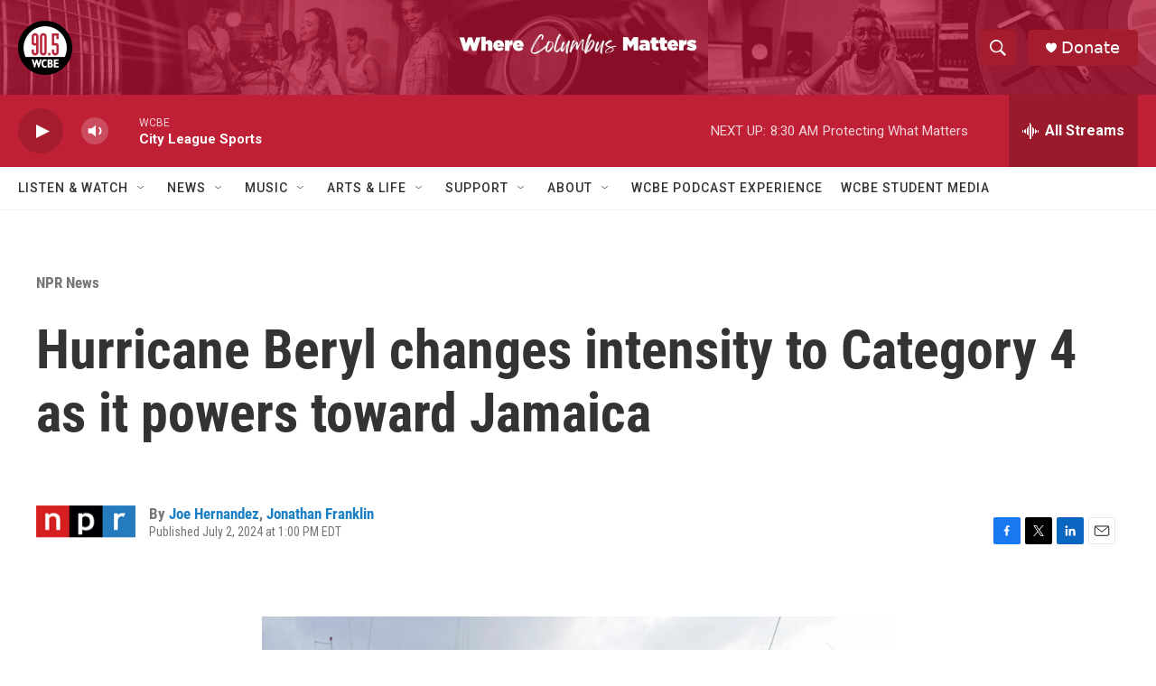

--- FILE ---
content_type: text/html; charset=utf-8
request_url: https://www.google.com/recaptcha/api2/aframe
body_size: 267
content:
<!DOCTYPE HTML><html><head><meta http-equiv="content-type" content="text/html; charset=UTF-8"></head><body><script nonce="UjRZbOmxdtibOpS_gJRTwA">/** Anti-fraud and anti-abuse applications only. See google.com/recaptcha */ try{var clients={'sodar':'https://pagead2.googlesyndication.com/pagead/sodar?'};window.addEventListener("message",function(a){try{if(a.source===window.parent){var b=JSON.parse(a.data);var c=clients[b['id']];if(c){var d=document.createElement('img');d.src=c+b['params']+'&rc='+(localStorage.getItem("rc::a")?sessionStorage.getItem("rc::b"):"");window.document.body.appendChild(d);sessionStorage.setItem("rc::e",parseInt(sessionStorage.getItem("rc::e")||0)+1);localStorage.setItem("rc::h",'1769865864076');}}}catch(b){}});window.parent.postMessage("_grecaptcha_ready", "*");}catch(b){}</script></body></html>